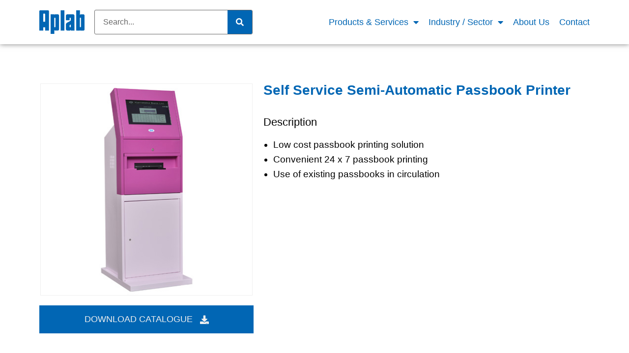

--- FILE ---
content_type: text/css
request_url: https://www.aplab.com/wp-content/uploads/elementor/css/post-15.css?ver=1637555912
body_size: 349
content:
.elementor-kit-15{--e-global-color-primary:#0166B4;--e-global-color-secondary:#EFEFEF;--e-global-color-text:#000000;--e-global-color-accent:#009DD0;--e-global-typography-primary-font-family:"cerebrisans";--e-global-typography-primary-font-weight:600;--e-global-typography-secondary-font-family:"cerebrisans";--e-global-typography-secondary-font-weight:400;--e-global-typography-text-font-family:"cerebrisans";--e-global-typography-text-font-weight:400;--e-global-typography-accent-font-family:"cerebrisans";--e-global-typography-accent-font-weight:500;}.elementor-section.elementor-section-boxed > .elementor-container{max-width:1140px;}.elementor-widget:not(:last-child){margin-bottom:20px;}{}h1.entry-title{display:var(--page-title-display);}@media(max-width:1024px){.elementor-section.elementor-section-boxed > .elementor-container{max-width:1024px;}}@media(max-width:767px){.elementor-section.elementor-section-boxed > .elementor-container{max-width:767px;}}/* Start Custom Fonts CSS *//* End Custom Fonts CSS */

--- FILE ---
content_type: text/css
request_url: https://www.aplab.com/wp-content/uploads/elementor/css/post-1708.css?ver=1637555993
body_size: 1722
content:
.elementor-1708 .elementor-element.elementor-element-79fa5aa:not(.elementor-motion-effects-element-type-background), .elementor-1708 .elementor-element.elementor-element-79fa5aa > .elementor-motion-effects-container > .elementor-motion-effects-layer{background-color:#FFFFFF;}.elementor-1708 .elementor-element.elementor-element-79fa5aa{box-shadow:0px 0px 10px 0px rgba(0,0,0,0.5);transition:background 0.3s, border 0.3s, border-radius 0.3s, box-shadow 0.3s;}.elementor-1708 .elementor-element.elementor-element-79fa5aa > .elementor-background-overlay{transition:background 0.3s, border-radius 0.3s, opacity 0.3s;}.elementor-1708 .elementor-element.elementor-element-5a17902 > .elementor-element-populated{padding:0px 0px 0px 0px;}.elementor-1708 .elementor-element.elementor-element-1a81be7 > .elementor-container > .elementor-column > .elementor-widget-wrap{align-content:center;align-items:center;}.elementor-1708 .elementor-element.elementor-element-1a81be7:not(.elementor-motion-effects-element-type-background), .elementor-1708 .elementor-element.elementor-element-1a81be7 > .elementor-motion-effects-container > .elementor-motion-effects-layer{background-color:#FFFFFF;}.elementor-1708 .elementor-element.elementor-element-1a81be7{transition:background 0.3s, border 0.3s, border-radius 0.3s, box-shadow 0.3s;margin-top:0px;margin-bottom:0px;padding:10px 0px 10px 0px;z-index:1;}.elementor-1708 .elementor-element.elementor-element-1a81be7 > .elementor-background-overlay{transition:background 0.3s, border-radius 0.3s, opacity 0.3s;}.elementor-bc-flex-widget .elementor-1708 .elementor-element.elementor-element-88cc3bd.elementor-column .elementor-widget-wrap{align-items:center;}.elementor-1708 .elementor-element.elementor-element-88cc3bd.elementor-column.elementor-element[data-element_type="column"] > .elementor-widget-wrap.elementor-element-populated{align-content:center;align-items:center;}.elementor-1708 .elementor-element.elementor-element-84d5a82{text-align:left;}.elementor-1708 .elementor-element.elementor-element-84d5a82 img{max-width:100%;}.elementor-bc-flex-widget .elementor-1708 .elementor-element.elementor-element-9946875.elementor-column .elementor-widget-wrap{align-items:center;}.elementor-1708 .elementor-element.elementor-element-9946875.elementor-column.elementor-element[data-element_type="column"] > .elementor-widget-wrap.elementor-element-populated{align-content:center;align-items:center;}.elementor-1708 .elementor-element.elementor-element-5e9902d .elementor-search-form__container{min-height:50px;}.elementor-1708 .elementor-element.elementor-element-5e9902d .elementor-search-form__submit{min-width:50px;background-color:var( --e-global-color-primary );font-size:16px;}body:not(.rtl) .elementor-1708 .elementor-element.elementor-element-5e9902d .elementor-search-form__icon{padding-left:calc(50px / 3);}body.rtl .elementor-1708 .elementor-element.elementor-element-5e9902d .elementor-search-form__icon{padding-right:calc(50px / 3);}.elementor-1708 .elementor-element.elementor-element-5e9902d .elementor-search-form__input, .elementor-1708 .elementor-element.elementor-element-5e9902d.elementor-search-form--button-type-text .elementor-search-form__submit{padding-left:calc(50px / 3);padding-right:calc(50px / 3);}.elementor-1708 .elementor-element.elementor-element-5e9902d input[type="search"].elementor-search-form__input{font-family:"cerebrisans", Sans-serif;font-size:16px;font-weight:400;}.elementor-1708 .elementor-element.elementor-element-5e9902d:not(.elementor-search-form--skin-full_screen) .elementor-search-form__container{background-color:#FFFFFF;border-color:#6A6A6A;border-width:1px 1px 1px 1px;border-radius:3px;}.elementor-1708 .elementor-element.elementor-element-5e9902d.elementor-search-form--skin-full_screen input[type="search"].elementor-search-form__input{background-color:#FFFFFF;border-color:#6A6A6A;border-width:1px 1px 1px 1px;border-radius:3px;}.elementor-1708 .elementor-element.elementor-element-5e9902d:not(.elementor-search-form--skin-full_screen) .elementor-search-form--focus .elementor-search-form__container{border-color:var( --e-global-color-primary );}.elementor-1708 .elementor-element.elementor-element-5e9902d.elementor-search-form--skin-full_screen input[type="search"].elementor-search-form__input:focus{border-color:var( --e-global-color-primary );}.elementor-1708 .elementor-element.elementor-element-e8ca4dd .elementor-search-form{text-align:right;}.elementor-1708 .elementor-element.elementor-element-e8ca4dd .elementor-search-form__toggle i{font-size:36px;width:36px;height:36px;background-color:var( --e-global-color-primary );}.elementor-1708 .elementor-element.elementor-element-e8ca4dd.elementor-search-form--skin-full_screen .elementor-search-form__container{background-color:#0166B4EB;}.elementor-1708 .elementor-element.elementor-element-e8ca4dd input[type="search"].elementor-search-form__input{font-family:"cerebrisans", Sans-serif;font-size:16px;font-weight:400;}.elementor-1708 .elementor-element.elementor-element-e8ca4dd .elementor-search-form__input,
					.elementor-1708 .elementor-element.elementor-element-e8ca4dd .elementor-search-form__icon,
					.elementor-1708 .elementor-element.elementor-element-e8ca4dd .elementor-lightbox .dialog-lightbox-close-button,
					.elementor-1708 .elementor-element.elementor-element-e8ca4dd .elementor-lightbox .dialog-lightbox-close-button:hover,
					.elementor-1708 .elementor-element.elementor-element-e8ca4dd.elementor-search-form--skin-full_screen input[type="search"].elementor-search-form__input{color:#FFFFFF;}.elementor-1708 .elementor-element.elementor-element-e8ca4dd:not(.elementor-search-form--skin-full_screen) .elementor-search-form__container{border-color:#FFFFFF;border-width:1px 1px 1px 1px;border-radius:3px;}.elementor-1708 .elementor-element.elementor-element-e8ca4dd.elementor-search-form--skin-full_screen input[type="search"].elementor-search-form__input{border-color:#FFFFFF;border-width:1px 1px 1px 1px;border-radius:3px;}.elementor-1708 .elementor-element.elementor-element-e8ca4dd:not(.elementor-search-form--skin-full_screen) .elementor-search-form--focus .elementor-search-form__container{border-color:#FFFFFF;}.elementor-1708 .elementor-element.elementor-element-e8ca4dd.elementor-search-form--skin-full_screen input[type="search"].elementor-search-form__input:focus{border-color:#FFFFFF;}.elementor-1708 .elementor-element.elementor-element-e8ca4dd .elementor-search-form__toggle{color:#FFFFFF;border-color:#FFFFFF;}.elementor-1708 .elementor-element.elementor-element-e8ca4dd .elementor-search-form__toggle i:hover{background-color:var( --e-global-color-accent );}.elementor-1708 .elementor-element.elementor-element-e8ca4dd .elementor-search-form__toggle i:before{font-size:calc(55em / 100);}.elementor-bc-flex-widget .elementor-1708 .elementor-element.elementor-element-82481d1.elementor-column .elementor-widget-wrap{align-items:center;}.elementor-1708 .elementor-element.elementor-element-82481d1.elementor-column.elementor-element[data-element_type="column"] > .elementor-widget-wrap.elementor-element-populated{align-content:center;align-items:center;}.elementor-1708 .elementor-element.elementor-element-82481d1 > .elementor-element-populated{padding:0px 0px 0px 0px;}.elementor-1708 .elementor-element.elementor-element-234a8e4 .elementor-menu-toggle{margin-left:auto;background-color:var( --e-global-color-primary );}.elementor-1708 .elementor-element.elementor-element-234a8e4 .elementor-nav-menu .elementor-item{font-family:"cerebrisans", Sans-serif;font-size:18px;font-weight:400;}.elementor-1708 .elementor-element.elementor-element-234a8e4 .elementor-nav-menu--main .elementor-item{color:var( --e-global-color-primary );padding-left:10px;padding-right:10px;}.elementor-1708 .elementor-element.elementor-element-234a8e4 .elementor-nav-menu--main .elementor-item.elementor-item-active{color:var( --e-global-color-accent );}.elementor-1708 .elementor-element.elementor-element-234a8e4 .elementor-nav-menu--dropdown a, .elementor-1708 .elementor-element.elementor-element-234a8e4 .elementor-menu-toggle{color:#FFFFFF;}.elementor-1708 .elementor-element.elementor-element-234a8e4 .elementor-nav-menu--dropdown{background-color:var( --e-global-color-primary );}.elementor-1708 .elementor-element.elementor-element-234a8e4 .elementor-nav-menu--dropdown a:hover,
					.elementor-1708 .elementor-element.elementor-element-234a8e4 .elementor-nav-menu--dropdown a.elementor-item-active,
					.elementor-1708 .elementor-element.elementor-element-234a8e4 .elementor-nav-menu--dropdown a.highlighted,
					.elementor-1708 .elementor-element.elementor-element-234a8e4 .elementor-menu-toggle:hover{color:#FFFFFF;}.elementor-1708 .elementor-element.elementor-element-234a8e4 .elementor-nav-menu--dropdown a:hover,
					.elementor-1708 .elementor-element.elementor-element-234a8e4 .elementor-nav-menu--dropdown a.elementor-item-active,
					.elementor-1708 .elementor-element.elementor-element-234a8e4 .elementor-nav-menu--dropdown a.highlighted{background-color:var( --e-global-color-accent );}.elementor-1708 .elementor-element.elementor-element-234a8e4 .elementor-nav-menu--dropdown .elementor-item, .elementor-1708 .elementor-element.elementor-element-234a8e4 .elementor-nav-menu--dropdown  .elementor-sub-item{font-family:"cerebrisans", Sans-serif;font-size:16px;font-weight:400;}.elementor-1708 .elementor-element.elementor-element-234a8e4 div.elementor-menu-toggle{color:#FFFFFF;}.elementor-1708 .elementor-element.elementor-element-234a8e4 .elementor-menu-toggle:hover{background-color:var( --e-global-color-accent );}.elementor-1708 .elementor-element.elementor-element-cdcabf9{--grid-template-columns:repeat(0, auto);--grid-column-gap:5px;--grid-row-gap:0px;bottom:0px;}.elementor-1708 .elementor-element.elementor-element-cdcabf9 .elementor-widget-container{text-align:center;}.elementor-1708 .elementor-element.elementor-element-cdcabf9 .elementor-social-icon{background-color:var( --e-global-color-primary );}.elementor-1708 .elementor-element.elementor-element-cdcabf9 .elementor-social-icon i{color:#FFFFFF;}.elementor-1708 .elementor-element.elementor-element-cdcabf9 .elementor-social-icon svg{fill:#FFFFFF;}.elementor-1708 .elementor-element.elementor-element-cdcabf9 .elementor-icon{border-radius:3px 3px 3px 3px;}.elementor-1708 .elementor-element.elementor-element-cdcabf9 .elementor-social-icon:hover{background-color:var( --e-global-color-accent );}.elementor-1708 .elementor-element.elementor-element-cdcabf9 .elementor-social-icon:hover i{color:#FFFFFF;}.elementor-1708 .elementor-element.elementor-element-cdcabf9 .elementor-social-icon:hover svg{fill:#FFFFFF;}body:not(.rtl) .elementor-1708 .elementor-element.elementor-element-cdcabf9{right:0px;}body.rtl .elementor-1708 .elementor-element.elementor-element-cdcabf9{left:0px;}.elementor-widget .tippy-tooltip .tippy-content{text-align:center;}@media(min-width:768px){.elementor-1708 .elementor-element.elementor-element-9946875{width:30%;}.elementor-1708 .elementor-element.elementor-element-82481d1{width:89.148%;}}@media(max-width:1024px){.elementor-1708 .elementor-element.elementor-element-1a81be7{padding:10px 10px 10px 0px;}.elementor-1708 .elementor-element.elementor-element-234a8e4 .elementor-menu-toggle{font-size:30px;border-radius:3px;}.elementor-1708 .elementor-element.elementor-element-cdcabf9 .elementor-widget-container{text-align:right;}.elementor-1708 .elementor-element.elementor-element-cdcabf9{--icon-size:20px;width:auto;max-width:auto;bottom:11px;}.elementor-1708 .elementor-element.elementor-element-cdcabf9 .elementor-social-icon{--icon-padding:0.63em;}body:not(.rtl) .elementor-1708 .elementor-element.elementor-element-cdcabf9{right:60px;}body.rtl .elementor-1708 .elementor-element.elementor-element-cdcabf9{left:60px;}}@media(max-width:767px){.elementor-1708 .elementor-element.elementor-element-1a81be7{padding:10px 15px 10px 15px;}.elementor-1708 .elementor-element.elementor-element-e8ca4dd:not(.elementor-search-form--skin-full_screen) .elementor-search-form__container{border-radius:3px;}.elementor-1708 .elementor-element.elementor-element-e8ca4dd.elementor-search-form--skin-full_screen input[type="search"].elementor-search-form__input{border-radius:3px;}.elementor-1708 .elementor-element.elementor-element-234a8e4 .elementor-menu-toggle{font-size:25px;}.elementor-1708 .elementor-element.elementor-element-cdcabf9 .elementor-social-icon{--icon-padding:0.438em;}body:not(.rtl) .elementor-1708 .elementor-element.elementor-element-cdcabf9{right:52px;}body.rtl .elementor-1708 .elementor-element.elementor-element-cdcabf9{left:52px;}.elementor-1708 .elementor-element.elementor-element-cdcabf9{bottom:15px;}}/* Start custom CSS for column, class: .elementor-element-88cc3bd */.elementor-1708 .elementor-element.elementor-element-88cc3bd{
    width:auto !important;
}
@media(max-width:1024px){
    .elementor-1708 .elementor-element.elementor-element-88cc3bd{
        flex:1;
    }
}/* End custom CSS */
/* Start custom CSS for search-form, class: .elementor-element-e8ca4dd */.elementor-1708 .elementor-element.elementor-element-e8ca4dd .elementor-search-form__toggle i{
    height: 45px !important;
    width: 45px !important;
}
@media(max-width:767px){
   .elementor-1708 .elementor-element.elementor-element-e8ca4dd .elementor-search-form__toggle i{
    height: 37.5px !important;
    width: 37.5px !important;
} 
}
.elementor-1708 .elementor-element.elementor-element-e8ca4dd input{
    padding:10px;
}/* End custom CSS */
/* Start custom CSS for column, class: .elementor-element-9946875 */.elementor-1708 .elementor-element.elementor-element-9946875{
    width:30% !important;
}
@media(max-width:1024px){
.elementor-1708 .elementor-element.elementor-element-9946875{
    width:auto !important;
}
}/* End custom CSS */
/* Start custom CSS for column, class: .elementor-element-82481d1 */.elementor-1708 .elementor-element.elementor-element-82481d1{
    flex:1;
    width:auto !important;
}
@media(max-width:1024px){
    .elementor-1708 .elementor-element.elementor-element-82481d1{
        flex:inherit;
        padding-left:65px;
    }
}
@media(max-width:767px){
    .elementor-1708 .elementor-element.elementor-element-82481d1{
        padding-left:57px;
    }
}/* End custom CSS */
/* Start custom CSS for section, class: .elementor-element-79fa5aa */.elementor-1708 .elementor-element.elementor-element-79fa5aa .elementor-widget:not(:last-child){
    margin-bottom: 0px;
}/* End custom CSS */

--- FILE ---
content_type: text/css
request_url: https://www.aplab.com/wp-content/uploads/elementor/css/post-1715.css?ver=1747635269
body_size: 602
content:
.elementor-1715 .elementor-element.elementor-element-20c053f:not(.elementor-motion-effects-element-type-background), .elementor-1715 .elementor-element.elementor-element-20c053f > .elementor-motion-effects-container > .elementor-motion-effects-layer{background-color:var( --e-global-color-secondary );}.elementor-1715 .elementor-element.elementor-element-20c053f{transition:background 0.3s, border 0.3s, border-radius 0.3s, box-shadow 0.3s;padding:70px 0px 70px 0px;}.elementor-1715 .elementor-element.elementor-element-20c053f > .elementor-background-overlay{transition:background 0.3s, border-radius 0.3s, opacity 0.3s;}.elementor-1715 .elementor-element.elementor-element-4a75c7a .elementor-heading-title{color:var( --e-global-color-text );font-family:"cerebrisans", Sans-serif;font-size:21px;font-weight:600;}.elementor-1715 .elementor-element.elementor-element-db6ad85 .elementor-icon-list-icon i{font-size:14px;}.elementor-1715 .elementor-element.elementor-element-db6ad85 .elementor-icon-list-icon svg{width:14px;}.elementor-1715 .elementor-element.elementor-element-db6ad85 .elementor-icon-list-text{color:#959595;}.elementor-1715 .elementor-element.elementor-element-db6ad85 .elementor-icon-list-item:hover .elementor-icon-list-text{color:var( --e-global-color-text );}.elementor-1715 .elementor-element.elementor-element-db6ad85 .elementor-icon-list-item, .elementor-1715 .elementor-element.elementor-element-db6ad85 .elementor-icon-list-item a{font-family:"cerebrisans", Sans-serif;font-size:16px;font-weight:400;}.elementor-1715 .elementor-element.elementor-element-957d3ab .elementor-heading-title{color:var( --e-global-color-text );font-family:"cerebrisans", Sans-serif;font-size:21px;font-weight:600;}.elementor-1715 .elementor-element.elementor-element-662c19c .elementor-icon-list-icon i{font-size:14px;}.elementor-1715 .elementor-element.elementor-element-662c19c .elementor-icon-list-icon svg{width:14px;}.elementor-1715 .elementor-element.elementor-element-662c19c .elementor-icon-list-text{color:#959595;}.elementor-1715 .elementor-element.elementor-element-662c19c .elementor-icon-list-item:hover .elementor-icon-list-text{color:var( --e-global-color-text );}.elementor-1715 .elementor-element.elementor-element-662c19c .elementor-icon-list-item, .elementor-1715 .elementor-element.elementor-element-662c19c .elementor-icon-list-item a{font-family:"cerebrisans", Sans-serif;font-size:16px;font-weight:400;}.elementor-1715 .elementor-element.elementor-element-3bd20af .elementor-heading-title{color:var( --e-global-color-text );font-family:"cerebrisans", Sans-serif;font-size:21px;font-weight:600;}.elementor-1715 .elementor-element.elementor-element-ed6533e .elementor-icon-list-icon i{font-size:14px;}.elementor-1715 .elementor-element.elementor-element-ed6533e .elementor-icon-list-icon svg{width:14px;}.elementor-1715 .elementor-element.elementor-element-ed6533e .elementor-icon-list-text{color:#959595;}.elementor-1715 .elementor-element.elementor-element-ed6533e .elementor-icon-list-item:hover .elementor-icon-list-text{color:var( --e-global-color-text );}.elementor-1715 .elementor-element.elementor-element-ed6533e .elementor-icon-list-item, .elementor-1715 .elementor-element.elementor-element-ed6533e .elementor-icon-list-item a{font-family:"cerebrisans", Sans-serif;font-size:16px;font-weight:400;}.elementor-1715 .elementor-element.elementor-element-e81c3c8{text-align:center;}.elementor-widget .tippy-tooltip .tippy-content{text-align:center;}@media(max-width:767px){.elementor-1715 .elementor-element.elementor-element-4a75c7a{text-align:center;}.elementor-1715 .elementor-element.elementor-element-957d3ab{text-align:center;}.elementor-1715 .elementor-element.elementor-element-957d3ab > .elementor-widget-container{margin:30px 0px 0px 0px;}.elementor-1715 .elementor-element.elementor-element-3bd20af{text-align:center;}.elementor-1715 .elementor-element.elementor-element-3bd20af > .elementor-widget-container{margin:30px 0px 0px 0px;}}/* Start Custom Fonts CSS *//* End Custom Fonts CSS */

--- FILE ---
content_type: text/css
request_url: https://www.aplab.com/wp-content/uploads/elementor/css/post-1564.css?ver=1637568691
body_size: 821
content:
.elementor-1564 .elementor-element.elementor-element-b0fccd5{padding:70px 0px 70px 0px;}.elementor-1564 .elementor-element.elementor-element-2774c73 img{border-style:solid;border-width:1px 1px 1px 1px;border-color:var( --e-global-color-secondary );}.elementor-1564 .elementor-element.elementor-element-f9f7b4b .bdt-ep-button .bdt-flex-align-right{margin-left:15px;}.elementor-1564 .elementor-element.elementor-element-f9f7b4b .bdt-ep-button .bdt-flex-align-left{margin-right:15px;}.elementor-1564 .elementor-element.elementor-element-f9f7b4b .bdt-ep-button .bdt-flex-align-top{margin-bottom:15px;}.elementor-1564 .elementor-element.elementor-element-f9f7b4b .bdt-ep-button .bdt-flex-align-bottom{margin-top:15px;}.elementor-1564 .elementor-element.elementor-element-f9f7b4b .bdt-ep-button{color:var( --e-global-color-secondary );border-style:solid;border-width:2px 2px 2px 2px;border-color:var( --e-global-color-primary );padding:10px 15px 10px 15px;font-family:"cerebrisans", Sans-serif;font-size:18px;font-weight:400;}.elementor-1564 .elementor-element.elementor-element-f9f7b4b .bdt-ep-button, 
								.elementor-1564 .elementor-element.elementor-element-f9f7b4b .bdt-ep-button.bdt-ep-button-effect-i .bdt-ep-button-content-wrapper:after,
								.elementor-1564 .elementor-element.elementor-element-f9f7b4b .bdt-ep-button.bdt-ep-button-effect-i .bdt-ep-button-content-wrapper:before,
								.elementor-1564 .elementor-element.elementor-element-f9f7b4b .bdt-ep-button.bdt-ep-button-effect-h:hover{background-color:var( --e-global-color-primary );}.elementor-1564 .elementor-element.elementor-element-f9f7b4b .bdt-ep-button:hover{color:var( --e-global-color-primary );border-style:solid;border-width:2px 2px 2px 2px;}.elementor-1564 .elementor-element.elementor-element-f9f7b4b .bdt-ep-button:after, 
								.elementor-1564 .elementor-element.elementor-element-f9f7b4b .bdt-ep-button:hover,
								.elementor-1564 .elementor-element.elementor-element-f9f7b4b .bdt-ep-button.bdt-ep-button-effect-i,
								.elementor-1564 .elementor-element.elementor-element-f9f7b4b .bdt-ep-button.bdt-ep-button-effect-h:after{background-color:#FFFFFF;}.elementor-1564 .elementor-element.elementor-element-486e281 .elementor-heading-title{color:var( --e-global-color-primary );font-family:"cerebrisans", Sans-serif;font-size:28px;font-weight:600;}.elementor-1564 .elementor-element.elementor-element-b19ba32 .elementor-icon-list-icon{width:14px;}.elementor-1564 .elementor-element.elementor-element-b19ba32 .elementor-icon-list-icon i{font-size:14px;}.elementor-1564 .elementor-element.elementor-element-b19ba32 .elementor-icon-list-icon svg{width:14px;}.elementor-1564 .elementor-element.elementor-element-b19ba32 .elementor-icon-list-text, .elementor-1564 .elementor-element.elementor-element-b19ba32 .elementor-icon-list-text a{color:var( --e-global-color-text );}.elementor-1564 .elementor-element.elementor-element-b19ba32 .elementor-icon-list-item{font-family:"cerebrisans", Sans-serif;font-size:19px;font-weight:400;line-height:30px;}.elementor-1564 .elementor-element.elementor-element-859a2cc .elementor-heading-title{color:var( --e-global-color-text );font-family:"cerebrisans", Sans-serif;font-size:22px;font-weight:500;}.elementor-1564 .elementor-element.elementor-element-6d5341f{font-family:"cerebrisans", Sans-serif;font-size:19px;font-weight:400;line-height:30px;}.elementor-widget .tippy-tooltip .tippy-content{text-align:center;}@media(min-width:768px){.elementor-1564 .elementor-element.elementor-element-f582a7d{width:40%;}.elementor-1564 .elementor-element.elementor-element-12a753e{width:60%;}}/* Start custom CSS for text-editor, class: .elementor-element-949b2a7 */.rangelist ul {
    padding: 0;
    margin: 10px 0 0;
    list-style: none;
}
.rangelist li {
    display: inline-block;
    text-align: center;
    border: 1px solid #000;
    padding: 15px;
    margin-right: 15px;
    margin-bottom: 15px;
}
.rangelist li h6{
    color:#0166B4;
}/* End custom CSS */
/* Start custom CSS for theme-post-content, class: .elementor-element-6d5341f */.elementor-1564 .elementor-element.elementor-element-6d5341f ul, .elementor-1564 .elementor-element.elementor-element-6d5341f ol{
    margin-left: 20px;
}/* End custom CSS */
/* Start Custom Fonts CSS *//* End Custom Fonts CSS */

--- FILE ---
content_type: text/css
request_url: https://www.aplab.com/wp-content/themes/astra-child/style.css?ver=1.0.0
body_size: 1212
content:
/**
Theme Name: Astra Child
Author: Design Brewery
Author URI: http://wpastra.com/about/
Description: Astra is the fastest, fully customizable & beautiful theme suitable for blogs, personal portfolios and business websites. It is very lightweight (less than 50KB on frontend) and offers unparalleled speed. Built with SEO in mind, Astra comes with schema.org code integrated so search engines will love your site. Astra offers plenty of sidebar options and widget areas giving you a full control for customizations. Furthermore, we have included special features and templates so feel free to choose any of your favorite page builder plugin to create pages flexibly. Some of the other features: # WooCommerce Ready # Responsive # Compatible with major plugins # Translation Ready # Extendible with premium addons # Regularly updated # Designed, Developed, Maintained & Supported by Brainstorm Force. Looking for a perfect base theme? Look no further. Astra is fast, fully customizable and beautiful theme!
Version: 1.0.0
License: GNU General Public License v2 or later
License URI: http://www.gnu.org/licenses/gpl-2.0.html
Text Domain: astra-child
Template: astra
*/


.showsub 
 button.btn.dropdown-toggle {
    display: block;
    width: 100%;
    padding: 15px;
    font-size: 18px;
    text-align: left;
    transition:0.3s;
   -moz-transition:0.3s;
   -webkit-transition:0.3s;
    position: relative;
}
.showsub  ul.dropdown-menu {
    list-style: none;
    margin: 0;
    padding: 15px;
    background: #fff;
    display: block;
    width: 100%;
    position: absolute;
	z-index:1;
    right: 0;
	max-height: 250px;
    overflow-y: auto;
}
.showsub button.btn.dropdown-toggle:hover, .showsub button.btn.dropdown-toggle:focus{
 	background-color:#009dd0;
 }

.showsub button.btn.dropdown-toggle:before {
    position: absolute;
    content: '';
    border: solid #fff;
    border-width: 0 3px 3px 0;
    display: inline-block;
    padding: 3px;
    right: 15px;
    transform: rotate(45deg);
    -webkit-transform: rotate(45deg);
    top: 50%;
    margin-top: -6px;
}
.showsub .dropdown.se-drop.open button.btn.dropdown-toggle:before {
    transform: rotate(-135deg);
    -webkit-transform: rotate(-135deg);
    margin-top: -3px;
}
.dropdown.se-drop ul{
   opacity:0;
   pointer-events:none;
   transition:0.3s;
   -moz-transition:0.3s;
   -webkit-transition:0.3s;
    box-shadow: 0px 0px 5px rgb(0,0,0,0.25);
}
.dropdown.se-drop.open ul{
   opacity:100;
   pointer-events:inherit;
}
.dropdown.se-drop.open ul li a {
    border-bottom: 1px solid #1a1a1a;
    width: 100%;
    display: block;
    padding: 5px 0;
}
nav.elementor-pagination {
    margin-top: 30px;
}

--- FILE ---
content_type: application/javascript
request_url: https://www.aplab.com/wp-content/uploads/custom-css-js/2925.js?v=2474
body_size: 226
content:
/******* Do not edit this file *******
Simple Custom CSS and JS - by Silkypress.com
Saved: Aug 18 2021 | 10:13:29 */
/* Default comment here */ 

jQuery(document).ready(function($){
  jQuery('.se-drop').click(function(){
    jQuery(this).toggleClass('open');
  });
});

